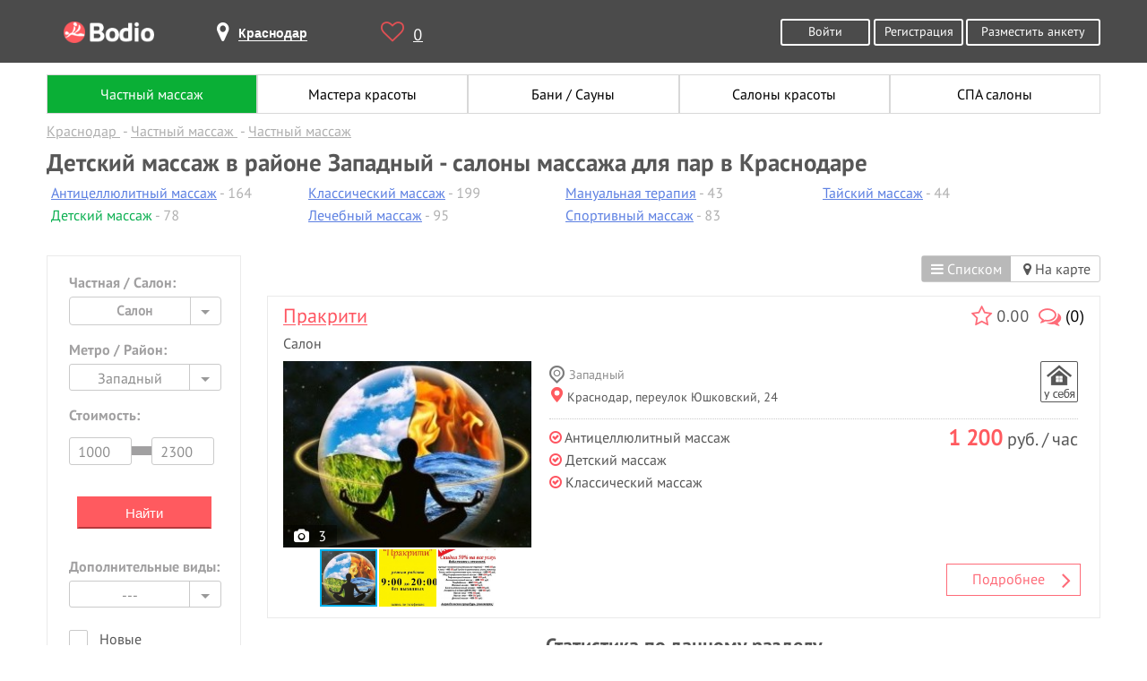

--- FILE ---
content_type: text/html; charset=UTF-8
request_url: https://krasnodar.bodio.ru/baby-massage/salon/for_pair/where_463
body_size: 14532
content:
<!DOCTYPE html>
<html lang="ru" prefix="og: http://ogp.me/ns# article: http://ogp.me/ns/article# profile: http://ogp.me/ns/profile# fb: http://ogp.me/ns/fb#">
<head>
	<meta charset="UTF-8">
	<meta property="og:title" content="Детский массаж в районе Западный - салоны массажа для пар в Краснодаре">
	<meta property="og:description" content="Детский массаж - салоны массажа для пар в городе Краснодаре в районе Западный. Отзывы, цены, удобный поиск.">
	<meta property="og:image" content="https://bodio.ru/img/Bodio_big.png">
		<meta property="og:type" content="website">
		<meta property="og:url" content= "https://krasnodar.bodio.ru/">
	<meta property="og:site_name" content="Bodio">
	<script type="application/ld+json">
	[{
		"@context": "http://schema.org",
		"@type": "Organization",
		"name": "Bodio",
		"url": "https://bodio.ru/",
		"logo": "https://bodio.ru/img/Bodio_big.png",
		"sameAs": [
			"https://vk.com/bodioru",
			"https://twitter.com/bodioru",
			"https://www.facebook.com/bodioru",
			"https://ok.ru/group/57226758520864", 
			"https://plus.google.com/communities/113302329040897642741"
		]
	}, {
		"@context": "http://schema.org",
		"@type": "WebSite",
		"name": "Bodio",
		"url": "https://bodio.ru/",
		"image": "https://bodio.ru/img/Bodio_big.png"
	}, {
        "@context": "http://schema.org",
    	"@type": "Person",
    	"sameAs": [
    		"https://vk.com/bodioru",
    		"https://twitter.com/bodioru",
    		"https://www.facebook.com/bodioru",
    		"https://ok.ru/group/57226758520864", 
    		"https://plus.google.com/communities/113302329040897642741"
		]
	}]
    </script>
    <title>Детский массаж в районе Западный - салоны массажа для пар в Краснодаре</title>
    <meta name="description" content="Детский массаж - салоны массажа для пар в городе Краснодаре в районе Западный. Отзывы, цены, удобный поиск.">
	<meta name="keywords" content="Детский массаж в районе Западный - салоны массажа для пар в Краснодаре" />
		
		<meta name="format-detection" content="telephone=no">
    <meta name="viewport" content="width=device-width, initial-scale=1, user-scalable=yes">
	<link rel="shortcut icon" href="https://bodio.ru/favicon.ico" type="image/x-icon">
	<link rel="icon" href="https://bodio.ru/favicon.ico" type="image/x-icon">
	            <link rel="canonical" href="https://krasnodar.bodio.ru/baby-massage/salon/for_pair/where_463" />
			<link rel="stylesheet" href="/css/style.css?v=37.16">
<script src="/js/jquery-3.2.1.min.js"></script>
</head>
<body class="catalog">
<div class="wrapper">
	<header class="header">
	<div class="container">
		<div class="logo">
			<a href="https://bodio.ru/" class="tooltip" title="bodio.ru"><img src="/img/logo.png" alt="bodio.ru"></a>
		</div>  
		<div class="page-header-city">
			<span id="page-header-city-name"><i class="fa fa-map-marker" aria-hidden="true"></i><b>Краснодар</b></span>
		</div>              
		<div class="header-heart">
			<a href="https://bodio.ru/wishlist" id="favcount" rel="nofollow" class="tooltip" title="Избранное"><i class="fa fa-heart-o" aria-hidden="true"></i>0</a>
		</div>
					<div class="header-btn">
				<a rel="nofollow" href="https://bodio.ru/register" class="grey-btn big">Разместить анкету</a>
			</div>
						<div class="header-btn">
				<a href="https://bodio.ru/auth" rel="nofollow" class="grey-btn">Войти</a>
				<a href="https://bodio.ru/register" rel="nofollow" class="grey-btn">Регистрация</a>
			</div>
			<div class="header-btn2" style="float: right;margin-top: 20px;">
				<a href="https://bodio.ru/register" rel="nofollow" class="grey-btn">Регистрация</a>
			</div>
				</div>
</header>
<div id="page-mobile-city">
	<span id="page-mobile-city-name">Краснодар</span>
			<div class="header-btn2" style="float: right;">
			<a href="https://bodio.ru/auth" rel="nofollow" class="grey-btn2" style="line-height:24px;display:flex;"><img src="/img/login_m.png" title="Войти" alt="Войти" style="width:30px;margin-right:5px;height:25px;"> Войти</a>
		</div>
		</div>
<div id="page-select-city-wrapper">
	<div id="page-select-city">
		<div class="page-select-city-row">Введите название города <i style="float:right;position:relative;color:#ff5a5f;font-size:20px;top:-10px;cursor:pointer;right:-15px;" id="cityclose" class="fa fa-times-circle-o" aria-hidden="true"></i></div>
		<div class="page-select-city-row">
			<form method="post" action="https://bodio.ru/headcity" id="srchfrm2">
				<input type="text" id="page-select-city-field" onkeydown="if(event.keyCode==13)srchfrm2.submit();" placeholder="Название города" name="city2"/>
			</form>
		</div>
		<div class="srchblo2"></div>
		<div class="page-select-city-row">Или выберите в списке ниже:</div>
		<ul id="page-select-city-hints">
			<li><a href="https://www.bodio.ru/">Москва</a></li>
			<li><a href="https://spb.bodio.ru/">Санкт-Петербург</a></li>
			<li><a href="https://nsk.bodio.ru/">Новосибирск</a></li>
			<li><a href="https://ekb.bodio.ru/">Екатеринбург</a></li>
			<li><a href="https://kaz.bodio.ru/">Казань</a></li>
			<li><a href="https://krasnoyarsk.bodio.ru/">Красноярск</a></li>
		</ul>
	</div>
</div>
<style>
	.slide r {display:none;}
.butto{
    cursor: pointer;
    color:#5d80e2;
}
.container .nav-list-up li{
    margin-right: 7px;
    color:#b0b0b0;
    width: 235px;
}
.container .nav-list-up li.symb{
    font-family: 'PTSans-Bold';
    font-size: 20px;
    color: #575757;
}
.container .nav-list-up li a{
    color:#5d80e2;
    text-decoration: underline;
}
.container .nav-list-up li a.active{
    color:#0aaf50;
    text-decoration: none;
}
.container .nav-list-up li:after{
    /*content: ' •';*/
}
.container .nav-list-up li:last-of-type:after{
    content: '';
}
.container .nav-list-up {
    margin-top: 10px;
    display: inline-flex;
    position: relative;
}
.container .nav-list-up.yes:after {
    display: block;
    z-index: 4;
    content: '';
    position: absolute;
    bottom: 0;
    left: 0;
    width: 100%;
    height: 50px;
    background: -moz-linear-gradient(top, rgba(255, 255, 255, 0) 0%, #ffffff 80%);
    background: -webkit-linear-gradient(top, rgba(255, 255, 255, 0) 0%, #ffffff 80%);
    background: linear-gradient(to bottom, rgba(255, 255, 255, 0) 0%, #ffffff 80%);
    filter: progid:DXImageTransform.Microsoft.gradient(startColorstr='#00ffffff', endColorstr='#ffffff', GradientType=0);
}
.container .show-yslyg{
    width: 250px;
    margin: 0 auto;
    color: #df5054;
}
.container .show-yslyg i{
    font-size: 20px;
    color: #575757;
    margin-right: 15px;
    position: relative;
    top: 2px;
}
.container .show-yslyg span{
    color:#b0b0b0;
}
@media (max-width: 1000px){
.container .nav-list-up {
    display: inline-block;
}}
.container .nav-list-up ul.col{
    float: left;
    display: inline-block;
    margin-right: 40px;
    margin-left: 5px;    
}
.jq-selectbox__trigger .fa-angle-down{
    border: none;
    width: 12px;
    height: 8px;
    top: 4px;
    font-size: 25px;
    right: 12px;
    color: #a1a0a1;
    position: absolute;
    }
    .opened .jq-selectbox__trigger .fa-angle-down:before{
    content: "\f105";
    }
form#main_search_form ul.nav-list li{
    height:23px;
}
form#main_search_form ul.nav-list li.whom{
    height:inherit;
    margin-bottom: -20px;
    margin-top: 20px;    
}
form#main_search_form ul.nav-list{
        margin-bottom: 20px;
    margin-top: -25px;
}
.vippopular{
    text-align: right;
    width: 100%;
    position: relative;
    height: 0px;
    z-index: 1;
    line-height: 24px;
}
.vippopular a{
    color:#fff;
    background:#a7a7a7;
    padding: 1px 25px 1px 25px;
}
.vippopular a:hover{
    color:#a7a7a7;
    background:#fff;
}
.catalog .left-nav li.content2{
    padding: 0;
    display: inline-block;
}
form ul.nav-list li{ border-bottom: none;}
.form-wrapper{    float: left;
    margin-left: 5px !important;
    padding: 0 !important;
    position: relative;
    top: -15px;}
.form-wrapper h5{position: relative;
    top: -15px;    margin-left: 25px !important;}
.form-wrapper label{position: relative;
    margin-left: 30px;
    margin-right: 20px;
    bottom: 13px;}
.slide r {display:none;}
.butto2{    text-align: center;
    display: block;
    width: 50%;
    margin-left: 25%;
    padding: .7em 1.5em;
    outline: none;}
.butto2:hover{background: rgb(255, 90, 95);color: #fff;cursor: pointer;}
.content2 #main_search_form hr{
    margin: 0;
    margin-top: 15px;
    width: 96%;
    margin-left: 6%;
    border-color: rgba(255, 255, 255, 0.38);
}
#main_search_form hr{
    margin: 0;
    margin-top: 15px;
    width: 89%;
    margin-left: 6%;
    border-color: rgba(255, 255, 255, 0.38);
}
li{margin-bottom: 5px;list-style-type: none;}
.footer-nav>li{margin-bottom: 0px;}
.goods { border-bottom: 1px dotted #000; text-align: right; }
.goods>.name2, .goods>.price { margin:0px !important;background-color: #fff;  position:relative; top: 5px;   }
.goods>.name2 { float: left;}
.show_all{
    position: relative;
    bottom: -5px !important;
    color: #df5054;
    text-decoration: underline !important;
}
.similar-new{
    margin-bottom: 33px;
}
.similar-new-items{
    /*display: flex;*/
}
.container .similar-new-items .profile-photo{
    width: 75px;
    margin: 0 auto;
    margin-right: 15px;
    margin-bottom: 10px;
    display: inline-block;
}
.container .similar-new-items img{
    border: 1px;
    border-radius: 10px;
}
@media (min-width: 1001px){
    .nav-list-up{
        width: 100%;
    }
}


#top .banner,
#mid .banner {
	margin-left:3px;
	margin-bottom:13px;
	text-align:center;
}
#top .banner.slide,
#mid .banner.slide {
	display:none;
}


.catalog-search-button {background-color:#ff5a5f;border-color:#ff5a5f;border-style:solid;border-width:2px;border-bottom-color:#b5393c;color:#fff;cursor:pointer;display: inline-block;
font-size:15px;height:36px;text-align: center;-webkit-transition: all 0.3s ease;-moz-transition: all 0.3s ease;-ms-transition: all 0.3s ease;-o-transition: all 0.3s ease;transition: all 0.3s ease;width:150px;}
.catalog-search-button:hover {background-color:#FFF;border-color:#ff5a5f;color:#ff5a5f;}</style>

<main>
	<section class="breadcrumbs-holder">
		<div class="container">
			<ul id="nav2">
	<li>
		<a href="/" class="active" title="Поиск частных объявлений">Частный массаж</a>
	</li>
	<li>
		<a href="/masterbeauty" title="Мастера красоты">Мастера красоты</a>
	</li>
	<li>
		<a href="/bathhouse" title="Бани / Сауны">Бани / Сауны</a>
	</li>
	<li>
		<a href="/beautiful" title="Салоны красоты">Салоны красоты</a>
	</li>
	<li>
		<a href="/spasalon" title="СПА салоны">СПА салоны</a>
	</li>
</ul>				<div class="breadcrumbs" itemscope="" itemtype="http://schema.org/BreadcrumbList" id="breadcrumbs">
					<ul>
													<li>
								<span itemscope="" itemprop="itemListElement" itemtype="http://schema.org/ListItem">
									<a href="https://krasnodar.bodio.ru" itemprop="item" title="Краснодар">
										<span itemprop="name">Краснодар</span>
										<meta itemprop="position" content="1">
									</a>
								</span>
							</li>
														<li>
								<span itemscope="" itemprop="itemListElement" itemtype="http://schema.org/ListItem">
									<a href="https://krasnodar.bodio.ru/salon" itemprop="item" title="Частный массаж">
										<span itemprop="name">Частный массаж</span>
										<meta itemprop="position" content="2">
									</a>
								</span>
							</li>
														<li>
								<span itemscope="" itemprop="itemListElement" itemtype="http://schema.org/ListItem">
									<a href="https://krasnodar.bodio.ru/salon/for_pair" itemprop="item" title="Частный массаж">
										<span itemprop="name">Частный массаж</span>
										<meta itemprop="position" content="3">
									</a>
								</span>
							</li>
												</ul>
				</div>
							<div itemscope="" itemprop="itemListElement" itemtype="http://schema.org/ListItem">
				<h1 itemprop="name">Детский массаж в районе Западный - салоны массажа для пар в Краснодаре</h1>
			</div>
							<div class="nav-list-up">
					<ul class="col">						<li><a href="/anticellulite-massage">Антицеллюлитный массаж</a> - 164</li>
												<li><a href="/baby-massage" class="active">Детский массаж</a> - 78</li>
						</ul><ul class="col">						<li><a href="/classic-massage">Классический массаж</a> - 199</li>
												<li><a href="/massotherapy">Лечебный массаж</a> - 95</li>
						</ul><ul class="col">						<li><a href="/manual-therapy">Мануальная терапия</a> - 43</li>
												<li><a href="/sport-massage">Спортивный массаж</a> - 83</li>
						</ul><ul class="col">						<li><a href="/thai-massage">Тайский массаж</a> - 44</li>
						</ul>
									</div>
						</div>
	</section>
	<section class="content" style="margin-top: 20px;">
		<div class="container cols">
						<div class="left-col mobile-swipe-js">
				<div class="left-nav big-form u">
					<form id="catalog-search" action="/" method="POST">
						<ul class="nav-list">
							<li>
								<span class="h5">Частная / Салон:</span>
								<select name="type" id="sex" class="styled">
																			<option value="">---</option>
																				<option value="private-man">Массажист</option>
																				<option value="private-woman">Массажистка</option>
																				<option value="salon" selected="selected">Салон</option>
																		</select>
							</li>
															<li>
									<span class="h5">Метро / Район:</span>
									<select name="district_id" id="district" class="catalog-rate select2a jq-selectbox select-lg">
										<option value>---</option>
																					<option value="463" selected>Западный</option>
																						<option value="464">ЗИП</option>
																						<option value="465">Карасунский</option>
																						<option value="466">Прикубанский</option>
																						<option value="467">Фестивальный</option>
																						<option value="468">Центральный</option>
																						<option value="469">Черемушкинский</option>
																						<option value="470">Юбилейный</option>
																				</select>
								</li>
															
														<li>
								<span class="h5">Стоимость:</span>
								<div class="range" style="margin-top: -5px;">
									<hr style="position:relative;width:100px;top:22px;background-color:#a1a0a1;height:10px;border:navajowhite;">
									<input type="text" name="min_price" value="1000" class="input-text input-text-lg" style="width:70px;margin-right:18px;position:relative;top:-6px;">
									<input type="text" name="max_price" value="2300" class="input-text input-text-lg" style="width:70px;position:relative;top:-6px;">
								</div>
							</li>
							<li style="margin:0 0 2em;padding:0;text-align:center;">
								<button type="submit" class="catalog-search-button">Найти</button>
							</li>
															<li>
									<span class="h5">Дополнительные виды:</span>
									<select name="additional_tag_id" class="catalog-rate select2a jq-selectbox select-lg" id="additional_tag">
										<option value="0" selected>---</option>
																					<option value="417">LPG массаж</option>
																						<option value="406">Аромамассаж</option>
																						<option value="377">Баночный массаж</option>
																						<option value="415">Висцеральный массаж</option>
																						<option value="378">Восстановительный массаж</option>
																						<option value="379">Восточный массаж</option>
																						<option value="427">Гавайский Ломи Ломи</option>
																						<option value="376">Гигиенический массаж</option>
																						<option value="380">Гинекологический массаж</option>
																						<option value="381">Гуаша массаж</option>
																						<option value="416">Звуковой массаж</option>
																						<option value="382">Иглотерапия</option>
																						<option value="408">Испанский массаж</option>
																						<option value="383">Колон массаж</option>
																						<option value="384">Комбинированный массаж</option>
																						<option value="413">Коррекция фигуры</option>
																						<option value="385">Косметический массаж</option>
																						<option value="386">Криомассаж</option>
																						<option value="388">Лимфодренажный массаж</option>
																						<option value="387">Логопедический массаж</option>
																						<option value="418">Массаж головы</option>
																						<option value="420">Массаж лица</option>
																						<option value="391">Массаж ложками</option>
																						<option value="422">Массаж ног</option>
																						<option value="390">Массаж ногами</option>
																						<option value="412">Массаж простаты</option>
																						<option value="421">Массаж рук</option>
																						<option value="423">Массаж спины</option>
																						<option value="419">Массаж стоп</option>
																						<option value="392">Медовый массаж</option>
																						<option value="411">Оздоровительный массаж</option>
																						<option value="426">Палсинг массаж</option>
																						<option value="393">Периостальный массаж</option>
																						<option value="394">Перкуссионный массаж</option>
																						<option value="395">Пневмомассаж</option>
																						<option value="396">Профилактический массаж</option>
																						<option value="397">Рефлекторный массаж</option>
																						<option value="398">Сегментарный массаж</option>
																						<option value="399">Соединительнотканный массаж</option>
																						<option value="401">Точечный массаж</option>
																						<option value="403">Финский массаж</option>
																						<option value="407">Хиромассаж</option>
																						<option value="404">Шведский массаж</option>
																						<option value="429">Шейно-воротниковый массаж</option>
																						<option value="425">Юмейхо-терапия</option>
																						<option value="405">Японский массаж</option>
																				</select>
								</li>
															
							<li style="height:23px;">
								<input type="checkbox" name="is_new" value="1" class="squard" id="is_new">
								<label for="is_new">Новые</label>
							</li>
							<li style="height:23px;">
								<input type="checkbox" name="is_popular" value="1" class="squard" id="is_popular">
								<label for="is_popular">Популярные</label>
							</li>
							<li style="height:23px;">
								<input type="checkbox" name="with_reviews" value="1" class="squard" id="with_reviews">
								<label for="with_reviews">С отзывами</label>
							</li>
							<li style="background-color:#DDD;height:1px;margin:1.5em 10% 0.75em;"></li>
							<li style="height:23px;">
								<input type="checkbox" name="departure" value="2" class="squard" id="departure">
								<label for="departure">Выезд</label>
							</li>
							<li style="height:23px;">
								<input type="checkbox" name="work_nonstop" value="1" class="squard" id="work_nonstop">
								<label for="work_nonstop">Круглосуточно</label>
							</li>
							<li style="background-color:#DDD;height:1px;margin:1.5em 10% 0.75em;"></li>
							<li style="height:23px;">
								<input type="checkbox" name="with_patent" value="1" class="squard" id="with_patent">
								<label for="with_patent">С дипломом</label>
							</li>
							<li style="height:23px;">
								<input type="checkbox" name="with_certificate" value="1" class="squard" id="with_certificate">
								<label for="with_certificate">С сертификатом</label>
							</li>
							<li style="height:23px;margin-bottom:24px;">
								<input type="checkbox" name="with_license" value="1" class="squard" id="with_license">
								<label for="with_license">С лицензией</label>
							</li>
							
							<!--
							<li style="margin-top:24px;">
								<div class="row">
									<span class="h5">Дата и время приема:</span>
									<div class="select-wrap">
										<select name="working_day" id="day-select">
											<option value="0" selected>-</option>
											<option value="1">ПН</option>
											<option value="2">ВТ</option>
											<option value="3">СР</option>
											<option value="4">ЧТ</option>
											<option value="5">ПТ</option>
											<option value="6">СБ</option>
											<option value="7">ВС</option>
										</select>
										<select name="working_hour" id="time-select">
											<option value="-1" selected>-</option>
																							<option value="0">00:00</option>
																								<option value="1">01:00</option>
																								<option value="2">02:00</option>
																								<option value="3">03:00</option>
																								<option value="4">04:00</option>
																								<option value="5">05:00</option>
																								<option value="6">06:00</option>
																								<option value="7">07:00</option>
																								<option value="8">08:00</option>
																								<option value="9">09:00</option>
																								<option value="10">10:00</option>
																								<option value="11">11:00</option>
																								<option value="12">12:00</option>
																								<option value="13">13:00</option>
																								<option value="14">14:00</option>
																								<option value="15">15:00</option>
																								<option value="16">16:00</option>
																								<option value="17">17:00</option>
																								<option value="18">18:00</option>
																								<option value="19">19:00</option>
																								<option value="20">20:00</option>
																								<option value="21">21:00</option>
																								<option value="22">22:00</option>
																								<option value="23">23:00</option>
																						</select>
									</div>
								</div>
							</li>
							-->
						</ul>
													<input type="hidden" name="tag_id" value="18">
													<input type="hidden" name="is_map" value="0">
					</form>
				</div>
				<div class="social">
					<div class="ya-share2" data-services="collections,vkontakte,odnoklassniki,moimir,viber,whatsapp,telegram"></div>
				</div>
			</div>
			<div class="right-col">
				<div id="map-state-switcher-wrapper">
					<ul id="map-state-switcher">
													<li id="as_list" class="active"><i class="fa fa-bars" aria-hidden="true"></i> Списком</li>
							<li id="on_map"><a href="/map/baby-massage/salon/for_pair/where_463"><i class="fa fa-map-marker" aria-hidden="true"></i> На карте</a></li>
												</ul>
				</div>
				<div class="about-masseurs" id="searchresult">
					<div id="mid"><div>
	<div class="about-masseur-item">
		<div class="bg-grey">
			<div class="catanketmenu">  
				<div class="tooltip rate" title="Рейтинг">
					<i class="fa fa-star-o" aria-hidden="true"></i>
				</div>
				0.00					<a class="tooltip" title="Отзывы" href="https://krasnodar.bodio.ru/1420#reviews" rel="nofollow"><i class="fa fa-comments-o" aria-hidden="true"></i><span style="color:#000;">(0)</span></a>
								</div>
			<div class="name">
				<a href="https://krasnodar.bodio.ru/1420" style="display:block;line-height:22px;margin-bottom:10px;">
					<span itemscope itemtype="http://schema.org/Person">
						<span itemprop="name">Пракрити</span>
					</span>
				</a>
				<div style="white-space:nowrap;">Салон</div>
			</div>
			<div class="about-masseur-img">
								<div class="img-block">
					<div class="fotorama"  style="width:100%;" data-nav="thumbs" data-arrows="false" data-click="false" data-fit="cover" data-width="100%"
 data-ratio="800/600">
														<div data-img="/uploads/service/c75a2751425b14264027b77d205d73c1_pr.jpg"><a href="https://krasnodar.bodio.ru/1420" rel="nofollow"></a></div>
																<div data-img="/uploads/service/fe8b853801e814c0d3dccf51e26f682e_pr.jpg"><a href="https://krasnodar.bodio.ru/1420" rel="nofollow"></a></div>
																<div data-img="/uploads/service/32eed4cf835d83690ec660bcd013b557_pr.jpg"><a href="https://krasnodar.bodio.ru/1420" rel="nofollow"></a></div>
													</div>
											<div class="count_foto tooltip"><i class="fa fa-camera" style="margin-right:10px;" aria-hidden="true"></i>3</div>
										</div>
									<ul class="skills">
						<li class="skill-1"><img src="/images/dipl_no.png" class="tooltip" title="Нет Диплома" alt="Нет Диплома"></li>
						<li class="skill-2"><img src="/images/sert_no.png" class="tooltip" title="Нет Сертификата" alt="Нет Сертификата"></li>
						<li class="skill-3"><img src="/images/licens_no.png" class="tooltip" title="Нет Лицензии" alt="Нет Лицензии"></li>
					</ul>
								</div>
			<div class="about-masseur-text">
				<ul class="place">
					<li class="home"></li>				</ul>                                       
								<ul class="geonew">
					<li><span><img src="/images/label.png" style="margin-right:5px;position:relative;top:5px;" alt="label">Западный</span></li>						<li><span><a class="gomap"><img src="/images/geo.png" style="position:relative;margin-right:5px;top:1px;left:2px;" alt="geo">Краснодар, переулок Юшковский, 24</a></span></li>
										</ul>
									<div style="min-height:95px;margin-bottom:95px;">
						<div class="oldprice">
							<div class="price"><span>1 200</span> руб. / час</div>
							<ul class="skills two">
															</ul>
						</div>
						<ul style="padding-top: 10px;">
							<li><span><i class="fa fa-check-circle-o" style="color:#fe5460;" aria-hidden="true"></i> Антицеллюлитный массаж</span></li><li><span><i class="fa fa-check-circle-o" style="color:#fe5460;" aria-hidden="true"></i> Детский массаж</span></li><li><span><i class="fa fa-check-circle-o" style="color:#fe5460;" aria-hidden="true"></i> Классический массаж</span></li>						</ul>
					</div>
									<div style="margin:20px 0 10px 0;min-height:50px;width:inherit;position:absolute;bottom:0;padding-right:20px;">
					<a href="https://krasnodar.bodio.ru/1420" class="reade-more">Подробнее <i style="font-size:28px;position:relative;top:3px;float:right;right:10px;" class="fa fa-angle-right" aria-hidden="true"></i></a>
									</div>
			</div>
		</div>
	</div>
</div><!-- Yandex.RTB R-A-738458-1 -->
							<div class="rsya" id="yandex_rtb_R-A-738458-1"></div>
							<script type="text/javascript">
								(function(w, d, n, s, t) {
									w[n] = w[n] || [];
									w[n].push(function() {
										Ya.Context.AdvManager.render({
											blockId: "R-A-738458-1",
											renderTo: "yandex_rtb_R-A-738458-1",
											async: true
										});
									});
									t = d.getElementsByTagName("script")[0];
									s = d.createElement("script");
									s.type = "text/javascript";
									s.src = "//an.yandex.ru/system/context.js";
									s.async = true;
									t.parentNode.insertBefore(s, t);
								})(this, this.document, "yandexContextAsyncCallbacks");
							</script></div>				</div>
				                    <section class="static-catalog">
                        <div class="container">
                            <h2>Статистика по данному разделу</h2>
                            <div class="bodio-items js-bodio-items">
                                                                    <div class="bodio-item">
										<h6>Количество объявлений</h6>
										<div class="bodio-item-round js-round-1" data-col="19" data-time="1000">0</div>
									</div>
									                                    <div class="bodio-item">
										<h6>Средняя цена, руб</h6>
										<div class="bodio-item-round js-round-2" data-col="1113" data-time="0">0</div>
									</div>
									                                    <div class="bodio-item">
										<h6>Имеют дипломы / сертификаты</h6>
										<div class="bodio-item-round js-round-3" data-col="16" data-time="1000">0</div>
									</div>
									                                    <div class="bodio-item">
										<h6>Имеют отзывы</h6>
										<div class="bodio-item-round js-round-4" data-col="2" data-time="1000">0</div>
									</div>
									                            </div>
                        </div>
                    </section>
									<div id="st"></div>
							</div>
		</div>
			</section>
</main>
</div>
    <link rel="stylesheet" type="text/css" href="/font-awesome-4.7.0/css/font-awesome.min.css">
    <link rel="stylesheet" type="text/css" href="/iconmoon/iconmoon.css?v=1.03">
    <link rel="stylesheet" type="text/css" href="/css/jquery.scrollbar.css">
    <link rel="stylesheet" type="text/css" href="/css/jquery.formstyler.css?v=2">
	<link rel="stylesheet" type="text/css" href="/css/tooltipster.css">
    <link rel="stylesheet" type="text/css" media="screen" href="/js/select/select2.css?v=2" />
<footer class="footer">
        <div class="container">
            <div class="footer-info">
                <!-- <div class="list-info">
                    <ul class="footer-nav">
                        <li class="li-head">Техническая поддержка:</li>
						<li><a class="noselect">+7-905-930-46-66</a></li>
                        <li style="margin-top:1em;"><a href="mailto:info@bodio.ru" target="_blank">info@bodio.ru</a></li>
                    </ul>
                </div> -->
                <div class="list-info">
                    <ul class="footer-nav">
                        <li class="li-head">Сервис:</li>
                        <li><a rel="nofollow" href="https://bodio.ru/page/about.html">О сервисе</a></li>
                        <li><a rel="nofollow" href="https://bodio.ru/page/offer.html">Пользовательское соглашение</a></li>
                        <li><a rel="nofollow" href="https://bodio.ru/page/privacy_policy.html">Политика обработки персональных данных</a></li>
                        <li><a rel="nofollow" href="https://krasnodar.bodio.ru/blog">Блог</a></li>
                    </ul>
                </div>
                					<div class="list-info">
						<ul class="footer-nav">
							<li class="li-head">Рекламодателям:</li>
															<li><a href="https://bodio.ru/register" rel="nofollow">Регистрация</a></li>
															<li><a rel="nofollow" href="https://bodio.ru/register">Разместить объявление</a></li>
							<li><a rel="nofollow" href="https://bodio.ru/page/rules.html">Правила размещения</a></li>
							<li><a rel="nofollow" href="https://bodio.ru/page/order.html">Оплата</a></li>
						</ul>
					</div>
									<style>
					.btn-call-to-admin {
						background-color: #fd5a60;
						color:#fff;
						outline: none;
						border-radius: 3px;
						border: none;
						padding: 5px 10px;
					}

					.btn-call-to-admin:hover{
						background-color: #c94b4f;
						outline: none;
						border: none;
					}

					.display-none {
						display: none !important;
					}

					.call-to-admin__list {
						background-color: #fff;
						list-style: none;
					}

					.call-to-admin__list-item {
						width: 100%;
						margin: 0 !important;
						padding-left: 5px;
						cursor: pointer;
					}

					.call-to-admin__list-btn {
						background-color: #fff;
						/* width: 100%;
						height: 100%; */
						border: none;
						outline: none;
						margin-left: 15px;
					}

					.back-modal {
						position: fixed;
						top: 0;
						left: 0;
						z-index: 100;
						width: 100%;
						height: 100%;
						background-color: rgba(0,0,0,0.4);
						display: flex;
						align-items: center;
						justify-content: center;
					}

					.modal-container {
						background-color: #fff;
						display: flex;
						flex-direction: row;
						justify-content: space-between;
					}

					#close-modal-btn {
						background-color: #fff;
						outline: none;
						border: none;
					}

					#call-to-admin-ways-user {
						background-color: #fff;
					}

					#call-to-admin-ways {
						border-top: 1px solid #9a9a9a;
					}

					@media (max-width: 979px) {
						.call-to-admin__container {
							margin-left: 20px;
						}
					}
				</style>
				<div class="list-info">
					<div class="call-to-admin__container" id="cta-container">
						<button id="call-to-admin" class="btn-call-to-admin">Связаться с администрацией</button>
						<div id="call-to-admin-ways-user" class="display-none">
							<ul class="call-to-admin__list-user">
								<li class="call-to-admin__list-item" id="call-to-admin_email-user">
									<!-- <button class="call-to-admin__list-btn">Написать на почту</button> -->
									Клиентам
								</li>
								<li class="call-to-admin__list-item" id="call-to-admin_advs-user">
									<!-- <button class="call-to-admin__list-btn">Написать в WhatsApp</button> -->
									Рекламодателям
								</li>
							</ul>
						</div>
						<div id="call-to-admin-ways" class="display-none">
							<ul class="call-to-admin__list">
								<li class="call-to-admin__list-item" id="call-to-admin_email">
									<!-- <button class="call-to-admin__list-btn">Написать на почту</button> -->
									Написать на почту
								</li>
								<li class="call-to-admin__list-item">
									<a href="https://t.me/+79612243444" target="_blank">Написать в Telegram</a>
								</li>
							</ul>
						</div>
					</div>
                    <!-- <ul class="footer-nav">
                        <li class="li-head">Сервис:</li>
                        <li><a rel="nofollow" href="https://bodio.ru/page/about.html">О сервисе</a></li>
                        <li><a rel="nofollow" href="https://bodio.ru/page/offer.html">Пользовательское соглашение</a></li>
                        <li><a rel="nofollow" href="https://bodio.ru/page/privacy_policy.html">Политика обработки персональных данных</a></li>
                        <li><a rel="nofollow" href="https://krasnodar.bodio.ru/blog">Блог</a></li>
                    </ul> -->
                </div>
				<div id="emailCallAdminModal" class="display-none back-modal">
					<div class="modal-container">
						<h5 class="modal-title">Email для связи <span id="email-way" style="color:cornflowerblue">info@bodio.ru</span></h5>
						<button type="button" id="close-modal-btn">
							<span aria-hidden="true">&times;</span>
						</button>
					</div>
				</div>
            </div>
			<div class="footer-social-and-apps">
				<ul class="footer-social">
					<li><a rel="nofollow" href="http://vk.com/bodioru" target="_blank" class="social-icon tooltip" title="Мы Вконтакте"><i class="fa fa-vk" aria-hidden="true"></i></a></li>
					<!--<li><a rel="nofollow" href="https://www.facebook.com/bodioru" target="_blank" class="social-icon tooltip" title="Мы на Facebook"><i class="fa fa-facebook" aria-hidden="true"></i></a></li> -->
					<!--<li><a rel="nofollow" href="https://twitter.com/bodioru" target="_blank" class="social-icon tooltip" title="Мы в Twitter"><i class="fa fa-twitter" aria-hidden="true"></i></a></li> -->
					<li><a rel="nofollow" href="http://ok.ru/group/57226758520864" target="_blank" class="social-icon tooltip" title="Мы в OK"><i class="fa fa-odnoklassniki" aria-hidden="true"></i></a></li>
					<!--<li><a rel="nofollow" href="https://plus.google.com/communities/113302329040897642741" target="_blank" class="social-icon tooltip" title="Мы в Google+"><i class="fa fa-google-plus" aria-hidden="true"></i></a></li> -->
					<li><a href="https://freekassa.net" target="_blank" rel="noopener noreferrer"><img src="https://cdn.freekassa.net/banners/small-dark-1.png" title="Прием платежей"></li>
</a>
				</ul>
				<!-- <ul class="footer-apps">
					<li><a href="https://apps.apple.com/us/app/bodio-%D0%B2%D1%81%D1%91-%D0%B4%D0%BB%D1%8F-%D0%B2%D0%B0%D1%88%D0%B5%D0%B3%D0%BE-%D1%82%D0%B5%D0%BB%D0%B0/id1477165605?l=ru&ls=1" title="Приложение для устройств на системе iOS" class="apple tooltip"></a></li>
					<li><a href="https://play.google.com/store/apps/details?id=ru.bodio.app" title="Приложение для устройств на системе Android" class="android tooltip"></a></li>
				</ul> -->
			</div>
			<hr>
            <div class="logo-footer">
                <a href="https://bodio.ru/" class="tooltip" title="bodio.ru"><img src="/img/logo.png" alt="bodio.ru"></a>
                <span>© <a href="https://bodio.ru/" class="tooltip" title="Bodio.ru" style="color: #fd5a60;text-decoration: underline;">Bodio.ru</a> 2015-2026 - Все, что нужно Вашему телу.</span>
            </div>

            <div class="footer-counter">
                <!-- Yandex.Metrika counter --> <script type="text/javascript" > 
				(function(m,e,t,r,i,k,a){m[i]=m[i]||function(){(m[i].a=m[i].a||[]).push(arguments)}; m[i].l=1*new Date();k=e.createElement(t),a=e.getElementsByTagName(t)[0],k.async=1,k.src=r,a.parentNode.insertBefore(k,a)}) 
				(window, document, "script", "https://mc.yandex.ru/metrika/tag.js", "ym"); ym(28192254, "init", { clickmap:true, trackLinks:true, accurateTrackBounce:true, trackHash:true, ecommerce:"dataLayer" }); 
				</script> <noscript><div><img src="https://mc.yandex.ru/watch/28192254" style="position:absolute; left:-9999px;" alt="" /></div></noscript> 
				

				<script>
					document.getElementById('call-to-admin').addEventListener('click', function (event) {
						document.getElementById('call-to-admin-ways-user').classList.toggle('display-none');
					})

					document.getElementById('call-to-admin_advs-user').addEventListener('click', function (event) {
						document.getElementById('call-to-admin-ways').classList.toggle('display-none');
					})

					document.getElementById('call-to-admin_email').addEventListener('click', function (event) {
						console.log('click on email')
						document.getElementById('emailCallAdminModal').classList.toggle('display-none');
					})

					document.getElementById('call-to-admin_email-user').addEventListener('click', function (event) {
						console.log('click on email')
						document.getElementById('emailCallAdminModal').classList.toggle('display-none');
					})

					document.getElementById('close-modal-btn').addEventListener('click', function (event) {
						document.getElementById('emailCallAdminModal').classList.add('display-none');
					})

					document.body.addEventListener('click', function (event) {
						
						if (event.target != document.getElementsByClassName('modal-container')[0] &&
							event.target != document.getElementById('call-to-admin_email') &&
							event.target != document.getElementById('close-modal-btn') &&
							event.target != document.getElementsByClassName('modal-title')[0] &&
							event.target != document.getElementById('email-way') &&
							event.target != document.getElementById('call-to-admin_email-user')) {

							document.getElementById('emailCallAdminModal').classList.add('display-none');
							console.log(event.target)
						}

						if (event.target != document.getElementById('call-to-admin_advs-user') &&
							event.target != document.getElementById('call-to-admin-ways') &&
							event.target != document.getElementById('call-to-admin_email')) {
								console.log(event.target)
								document.getElementById('call-to-admin-ways').classList.add('display-none');
							}
					})
				</script>

				<!-- /Yandex.Metrika counter -->
				<!-- Top100 (Kraken) Counter -->
				<script>
					(function (w, d, c) {
					(w[c] = w[c] || []).push(function() {
						var options = {
							project: 4513328,
						};
						try {
							w.top100Counter = new top100(options);
						} catch(e) { }
					});
					var n = d.getElementsByTagName("script")[0],
					s = d.createElement("script"),
					f = function () { n.parentNode.insertBefore(s, n); };
					s.type = "text/javascript";
					s.async = true;
					s.src =
					(d.location.protocol == "https:" ? "https:" : "http:") +
					"//st.top100.ru/top100/top100.js";

					if (w.opera == "[object Opera]") {
					d.addEventListener("DOMContentLoaded", f, false);
				} else { f(); }
				})(window, document, "_top100q");
				</script>
				<noscript>
				  <img src="//counter.rambler.ru/top100.cnt?pid=4513328" alt="Топ-100" />
				</noscript>
				<!-- END Top100 (Kraken) Counter -->

				<!-- Rating@Mail.ru counter -->
				<!--
				<script>
				var _tmr = window._tmr || (window._tmr = []);
				_tmr.push({id: "2670028", type: "pageView", start: (new Date()).getTime()});
				(function (d, w, id) {
				  if (d.getElementById(id)) return;
				  var ts = d.createElement("script"); ts.type = "text/javascript"; ts.async = true; ts.id = id;
				  ts.src = (d.location.protocol == "https:" ? "https:" : "http:") + "//top-fwz1.mail.ru/js/code.js";
				  var f = function () {var s = d.getElementsByTagName("script")[0]; s.parentNode.insertBefore(ts, s);};
				  if (w.opera == "[object Opera]") { d.addEventListener("DOMContentLoaded", f, false); } else { f(); }
				})(document, window, "topmailru-code");
				</script><noscript><div>
				<img src="//top-fwz1.mail.ru/counter?id=2670028;js=na" style="border:0;position:absolute;left:-9999px;" alt="" />
				</div></noscript>
				-->
				<!-- //Rating@Mail.ru counter -->
                
				<!--LiveInternet counter--><script type="text/javascript">
				document.write('<a href="//www.liveinternet.ru/click;bodio" '+
				'target="_blank"><img src="//counter.yadro.ru/hit;bodio?t17.6;r'+
				escape(document.referrer)+((typeof(screen)=='undefined')?'':
				';s'+screen.width+'*'+screen.height+'*'+(screen.colorDepth?
				screen.colorDepth:screen.pixelDepth))+';u'+escape(document.URL)+
				';h'+escape(document.title.substring(0,150))+';'+Math.random()+
				'" alt="" title="LiveInternet: показано число просмотров за 24'+
				' часа, посетителей за 24 часа и за сегодня" '+
				'border="0" width="88" height="31"><\/a>')
				</script><!--/LiveInternet-->
					<script>
					(function(i,s,o,g,r,a,m){i['GoogleAnalyticsObject']=r;i[r]=i[r]||function(){
					(i[r].q=i[r].q||[]).push(arguments)},i[r].l=1*new Date();a=s.createElement(o),
					m=s.getElementsByTagName(o)[0];a.async=1;a.src=g;m.parentNode.insertBefore(a,m)
					})(window,document,'script','//www.google-analytics.com/analytics.js','ga');
					ga('create', 'UA-63363216-1', 'auto');
					ga('send', 'pageview');
					</script>
			</div>
            <div class="footer-text">
                <div class="footer-warning-icon"><i class="fa fa-user-md" aria-hidden="true"></i></div>
                Есть противопоказания,<br>
                проконсультируйтесь со специалистом!
            </div>
        </div>
    </footer>

		<!--MODAL MOBILE-->
	<!-- <div id="modal_for_mobile_app" >
		<div class="closeicon" onclick="app_modal();" style="text-align: right;
    font-size: 3rem;
    padding-right: 10px;">
			<i class="fa fa-times-circle" aria-hidden="true" style="color:#ff5a5f;"></i>
		</div>
		<p style="font-size: 24px;
    line-height: initial;
    font-weight: bold;
    padding-top: 20px;
    padding-bottom: 40px;">Вы можете установить<br/>приложение Bodio
		</p>
		<div style="padding-bottom: 40px;">
		<a href="https://apps.apple.com/us/app/bodio-%D0%B2%D1%81%D1%91-%D0%B4%D0%BB%D1%8F-%D0%B2%D0%B0%D1%88%D0%B5%D0%B3%D0%BE-%D1%82%D0%B5%D0%BB%D0%B0/id1477165605?l=ru&amp;ls=1" class="apple tooltip tooltipstered">
			<img src="https://bodio.ru/img/ios.png" />
		</a>
		</div>
		<div style="padding-bottom: 40px;">
		<a href="https://play.google.com/store/apps/details?id=ru.bodio.app" class="android tooltip tooltipstered">
			<img src="https://bodio.ru/img/android.png" />
		</a>
		</div>
		<div class="button-close-modal" onclick="app_modal();" style="background-color:#ff5a5f;color:#fff;font-size:24px;font-weight:bold;width:95%;margin:0 auto;">
			Отмена
		</div>
	</div> -->

	<style>
		#modal_for_mobile_app {
			width: 100%;
			border: 2px solid #9a9a9a;
			position: fixed;
			z-index: 9999;
			top: 0px;
			height: 736px;
			background: #fff;
			text-align:center;
			display:none;
		}
		
		@media screen and (max-width: 768px) {
			#modal_for_mobile_app {
				display:block;				
				
			}
		}
	</style>

	<script>
	function app_modal() {
		console.log('hide');
		$('#modal_for_mobile_app').hide();
		
	}
	
	</script>
		    <!-- UP DOWN -->
    <script>
    $(function(){
     if ($(window).scrollTop()>="250") $("#ToTop").fadeIn("slow")
     $(window).scroll(function(){
      if ($(window).scrollTop()<="250") $("#ToTop").fadeOut("slow")
       else $("#ToTop").fadeIn("slow")
     });
     if (document.body.scrollHeight>=($(window).scrollTop()+document.body.clientHeight)) $("#OnBottom").fadeIn("slow")
     $(window).scroll(function(){
      if (document.body.scrollHeight<=($(window).scrollTop()+document.body.clientHeight)) $("#OnBottom").fadeOut("slow")
       else $("#OnBottom").fadeIn("slow")
     });
     $("#ToTop").click(function(){$("html,body").animate({scrollTop:0},"slow")})
     $("#OnBottom").click(function(){$("html,body").animate({scrollTop:$(document).height()},"slow")})
    });
    </script>        
    <!-- яндекс share кнопки -->
    <script src="//yastatic.net/es5-shims/0.0.2/es5-shims.min.js"></script>
    <script src="//yastatic.net/share2/share.js"></script>    
    <!--scroll bar styler красный прокрутчик-->
    <script defer src="/js/jquery.scrollbar.js"></script>
    <!--form-styler-->
    <script src="/js/jquery.formstyler.js?v=3"></script>
    <!--каталог vip, home paralax - main-->
    <script defer src="/js/main.js"></script>
	<!--AJAX catalog cookie - rating-->
    <script defer src="/js/jquery.rating-2.0.min.js"></script>
	<script defer src="/js/jquery.cookie.js"></script>
    <!--Всплывающие - tooltipster-->
	<script defer src="/js/jquery.tooltipster.min.js"></script>
	<!--Поиск города/района в создании и редактировании анкет - select2-->
    <script src="/js/select/select2.min.js"></script>
	<script src="/js/select/select2_locale_ru.js"></script>

        
    <!--[if IE 9]>
    <script type="text/javascript">
        (function setPlaceHolders(){
            var input = document.getElementsByTagName('input'); // get all text fields
            var cls = "placeholdr"; // set name of the class

            if (input) { // if fields found
                for (var i=0; i < input.length; i++) {
                    var t = input[i];
                    var txt = t.getAttribute("placeholder");

                    if (txt.length > 0) { // if placeholder found
                        t.className = t.value.length == 0 ? t.className+" "+cls : t.className; // add class
                        t.value = t.value.length > 0 ? t.value : txt; // if no value found

                        t.onfocus = function() { // on focus
                            this.className = this.className.replace(cls);
                            this.value = this.value == this.getAttribute("placeholder") ? "" : this.value;
                        }

                        t.onblur = function() { // on focus out
                            if (this.value.length == 0) {
                                this.value = this.getAttribute("placeholder");
                                this.className = this.className+" "+cls; // add class
                            }
                        }
                    }
                }
            }
        })();
    </script>
    <![endif]-->
<script>
var siteUrl = 'https://bodio.ru/';
$(document).ready(function(){
	$('.tooltip').tooltipster();
	$('body').on('click', '.addfav', function(){
		var itemid = $(this).attr('data-id');
		if(!itemid) return false;
		var currelement = $(this);
		
		$.ajax({
			type: "POST",
			url: 'https://bodio.ru/home/addfav',
			data: {ajax:"1", id:itemid},
			dataType: "json",
			beforeSend: function() {
			},
			success: function(data) {
				if(data.success){
					$('#favcount').html('<i class="fa fa-heart-o" aria-hidden="true"></i>'+data.count);
					if (currelement.hasClass('addfav')){
						currelement.removeClass('addfav').addClass('addedfavorite');
						currelement.empty();currelement.append('<i class="fa fa-heart" aria-hidden="true"></i>');//.remove();	 
					}
				}
			},
			error: function(){}
		});
	});
	$('body').on('click', '.addedfavorite', function(){
		var itemid = $(this).attr('data-id');
		if(!itemid) return false;
		var currelement = $(this);
		$.ajax({
			type: "POST",
			url: 'https://bodio.ru/home/delfav',
			data: {ajax:"1", id:itemid},
			dataType: "json",
			beforeSend: function(){
			},
			success: function(data) {
				if(data.success){
					$('#favcount').html('<i class="fa fa-heart-o" aria-hidden="true"></i>'+data.count);
					if(currelement.hasClass('addedfavorite')){
						currelement.removeClass('addedfavorite').addClass('addfav');
						currelement.empty();currelement.append('<i class="fa fa-heart-o" aria-hidden="true"></i>');//.remove();
					}
				}
			},
			error: function(){}
		});
	});
});
</script>
 
<script>
document.getElementById('cityclose').onclick = function () {
	document.getElementById('page-select-city').style.display = document.getElementById('page-select-city').style.display === 'block' ? 'none' : 'block';
}
document.getElementById('page-mobile-city-name').onclick = function () {
	document.getElementById('page-select-city').style.display = document.getElementById('page-select-city').style.display === 'block' ? 'none' : 'block';
}
document.getElementById('page-header-city-name').onclick = function () {
	document.getElementById('page-select-city').style.display = document.getElementById('page-select-city').style.display === 'block' ? 'none' : 'block';
}
</script> 
<script defer src="https://bodio.ru/js/jquery.autocomplete.min.js"></script>
<script>
$(document).ready(function() {
	var a = $('#page-select-city-field').autocomplete({
		serviceUrl: 'https://bodio.ru/ajaxcity',
		appendTo: '.srchblo2',
		type: 'POST',
		minChars:3,
		delimiter: /(,|;)\s*/,
		noCache: true,
		onSelect: function(data){}
	});
	$("#srchfrm2").submit(function(event) {
		if ($('#page-select-city-field').val() == '') {
			$('.srchblo2').append('<div class="autocomplete-suggestions tltip2" style="position: absolute; max-height: 300px; z-index: 9999; width: 270px;"><div data-index="0" class="autocomplete-suggestion"><strong>Пожалуйста выберите город</strong></div></div>');
			return false;
		}
	});
	$('#page-select-city-field').keypress(function() {
		$('.tltip2').hide();
	})
	$('.autocomplete-suggestions').click(function() {
		$('#srchfrm2').submit();
	})
	$('#page-select-city-field').on('keydown', function( e ) {
		if( e.keyCode === 13 ) {
			e.preventDefault();
			whenEnterPressed();
		}
	}); 
}); 
</script>
<!-- Spoiler -->
<script src="/js/jquery-2.2.4.min.js"></script>
<script src="/js/readmore.min.js"></script>
<script>
var jQuery_2_2_4 = $.noConflict(true);
jQuery_2_2_4('.nav-list-up').readmore({
	moreLink: '<a href="#" class="show-yslyg"><i class="fa fa-arrow-down" aria-hidden="true"></i> Показать все услуги <span>(' + 7 + ')</span></a>',
	lessLink: '<a href="#" class="show-yslyg"><i class="fa fa-arrow-up" aria-hidden="true"></i> Скрыть все услуги <span>(' + 7 + ')</span></a>',
	collapsedHeight: 130,
	beforeToggle: function() {
		if ($("div").is('.nav-list-up.yes')==true)
			$('.nav-list-up').removeClass('yes');
		else
			$('.nav-list-up').addClass('yes');
	},
	afterToggle: function(trigger, element, expanded) {
		if (!expanded) { // The "Close" link was clicked
			$('html, body').animate({ scrollTop: $('html, body').offset().top }, { duration: 100 });
		}
	},
	speed: 500
});
if ($("a").is('.show-yslyg') == true)
	$('.nav-list-up').addClass('yes');
</script>
<script>
var topBanners = document.querySelectorAll('#top .banner'),
	midBanners = document.querySelectorAll('#mid .banner'),
	topCurrent = 0, midCurrent = 0;
if (topBanners.length > 1) {
	setInterval(function() {
		topBanners[topCurrent].classList.add('slide');
		topCurrent = (topCurrent + 1) % topBanners.length;
		topBanners[topCurrent].classList.remove('slide');
	}, 2000);
}
if (midBanners.length > 1) {
	setInterval(function() {
		midBanners[midCurrent].classList.add('slide');
		midCurrent = (midCurrent + 1) % midBanners.length;
		midBanners[midCurrent].classList.remove('slide');
	}, 2000);
}
</script>
<!-- Fotorama -->
<link href="/css/fotorama.css?v=2" rel="stylesheet">
<script src="/js/fotorama.js"></script>
<!--Вид выпадающего меню-->
<script src="/js/jquery-ui.js"></script>
<!--Окно vip-->
<script defer src="/js/slick.min.js"></script>
<!--Для поиска-->
<script defer src="/js/purl.js"></script>
<script>
$(document).ready(function() {
	$("#additional_tag").select2({
		placeholder: "выберите вид",
		allowClear: true
	});
	$("#district").select2({
		placeholder: "выберите район",
		allowClear: true
	});
	$('select:not(.catalog-rate)').styler({
		//selectSearch: true
	});
	$(function () {
		$('.jq-selectbox ul').scrollbar();
	});
	
	$('.rating').rating({
		stars: 5,
		fx: 'full',
		readOnly: true
	});

	$(document).on('click', '.show_number', function() {
		var phone = $(this).parent().parent().parent().parent().find('.phone');
		var show_phone=$(this);
		
		$.ajax({
			type: 'GET',
			url: '/show_number/',
			data: {cardid:show_phone.children('.hiddenid').val()},
			dataType: "json",
			beforeSend: function(){
				show_phone.css('background-image','url(/images/load_green.gif)');
				show_phone.css('background-repeat','no-repeat');
				show_phone.css('color','#fff');
				show_phone.css('background-color','#fff');
				show_phone.css('background-position-x','center');
			},
			success: function(data){
				show_phone.css('display', 'none');
				phone.css('display', 'inline-block');
			},
			error: function(){alert('lose');
			}
		});
	});
	
	$(document).on('submit', '#catalog-search', function(e) {
		e.preventDefault();
		
		$.ajax({
			method: $(this).attr('method'),
			url: $(this).attr('action'),
			data: $(this).serializeArray(),
			dataType: 'json',
			beforeSend: function () {
				$('html, body').animate({ scrollTop: $("#searchresult").offset().top - 30 }, 500);
				$('#searchresult').html('<img style="padding-top:20px;padding-left:350px;" src="/images/load.gif">');
			},
			success: function(res) {
				$('#searchresult').html(res.html);

				$('.fotorama')
				// Listen to the events
					.on('fotorama:ready ' +           // Fotorama is fully ready
						'fotorama:show ' +            // Start of transition to the new frame
						'fotorama:showend ' +         // End of the show transition
						'fotorama:load ' +            // Stage image of some frame is loaded
						'fotorama:error ' +           // Stage image of some frame is broken
						'fotorama:startautoplay ' +   // Slideshow is started
						'fotorama:stopautoplay ' +    // Slideshow is stopped
						'fotorama:fullscreenenter ' + // Fotorama is fullscreened
						'fotorama:fullscreenexit ' +  // Fotorama is unfullscreened
						'fotorama:loadvideo ' +       // Video iframe is loaded
						'fotorama:unloadvideo',       // Video iframe is removed
						function (e, fotorama, extra) {
						}
					)
					// Initialize fotorama manually
					.fotorama();
				
				if (res.url) {
					window.history.pushState(null, null, res.url);
				}
			},
			error: function() {
			}
		});
	});
	
	$(document).on('change', '#catalog-search input:checkbox, #additional_tag', function() {
		$('#catalog-search').trigger('submit');
	});
});
</script>
<div class="left-nav-toggle"></div></body>
</html>

--- FILE ---
content_type: application/javascript
request_url: https://krasnodar.bodio.ru/js/jquery.rating-2.0.min.js
body_size: 1589
content:
;(function($){$.rating=function(e,o){this.options=$.extend({fx:'float',image:'/images/stars.png',stars:5,minimal:0,titles:['голос','голоса','голосов'],readOnly:false,url:'',type:'post',loader:'/images/ajax-loader.gif',click:function(){},callback:function(){}},o||{});this.el=$(e);this.left=0;this.width=0;this.height=0;this._data={};var self=this;this.el.find(':hidden').each(function(){var $this=$(this);self._data[$this.attr('name')]=$this.val();});this._data.val=parseFloat(this._data.val)||0;this._data.votes=parseFloat(this._data.votes)||'';if(this._data.val>this.options.stars)this._data.val=this.options.stars;if(this._data.val<0)this._data.val=0;this.old=this._data.val;this.vote_wrap=$('<div class="vote-wrap"></div>');this.vote_block=$('<div class="vote-block"></div>');this.vote_hover=$('<div class="vote-hover"></div>');this.vote_stars=$('<div class="vote-stars"></div>');this.vote_active=$('<div class="vote-active"></div>');this.vote_result=$('<div class="vote-result"></div>');this.vote_success=$('<div class="vote-success"></div>');this.loader=$('<img src="'+this.options.loader+'" alt="load...">');this.el.html(this.loader);var img=new Image();img.src=this.options.image;img.onload=function(){self.width=this.width;self.height=this.height/3;self.init();};};var $r=$.rating;$r.fn=$r.prototype={rating:'2.0'};$r.fn.extend=$r.extend=$.extend;$r.fn.extend({init:function(){this.render();if(this.options.readOnly)return;var self=this,left=0,width=0;this.vote_hover.bind('mousemove mouseover',function(e){if(self.options.readOnly)return;var $this=$(this),score=0;left=e.clientX>0?e.clientX:e.pageX;width=left-$this.offset().left-2;var max=self.width*self.options.stars,min=self.options.minimal*self.width;if(width>max)width=max;if(width<min)width=min;score=Math.round(width/self.width*10)/10;if(self.options.fx=='half'){width=Math.ceil(width/self.width*2)*self.width/2;}else if(self.options.fx!='float'){width=Math.ceil(width/self.width)*self.width;}score=Math.round(width/self.width*10)/10;self.vote_active.css({'width':width,'background-position':'left center'});self.vote_success.html('Ваша оценка:'+score);}).bind('mouseout',function(){if(self.options.readOnly)return;self.reset();self.vote_success.empty();}).bind('click.rating',function(){if(self.options.readOnly)return;var score=Math.round(width/self.width*10)/10;if(score>self.options.stars)score=self.options.stars;if(score<0)score=0;self.old=self._data.val;self._data.val=(self._data.val*self._data.votes+score)/(self._data.votes+1);self._data.val=Math.round(self._data.val*100)/100;self._data.score=score;self.vote_success.html('Ваша оценка:'+score);if(self.options.url!=''){self.send();}self.options.readOnly=true;self.options.click.apply(this,[score]);});},set:function(){this.vote_active.css({'width':this._data.val*this.width,'background-position':'left bottom'});},reset:function(){this.vote_active.css({'width':this.old*this.width,'background-position':'left bottom'});},setvoters:function(){this.vote_result.html(this.declOfNum(this._data.votes));},render:function(){this.el.html(this.vote_wrap.append(this.vote_hover.css({padding:'0 4px',height:this.height,width:this.width*this.options.stars}),this.vote_result.text(this.declOfNum(this._data.votes)),this.vote_success));this.vote_block.append(this.vote_stars.css({height:this.height,width:this.width*this.options.stars,background:"url('"+this.options.image+"') left top"}),this.vote_active.css({height:this.height,width:this._data.val*this.width,background:"url('"+this.options.image+"') left bottom"})).appendTo(this.vote_hover);},send:function(score){var self=this;this.vote_result.html(this.loader);this._data.votes++;$.ajax({url:self.options.url,type:self.options.type,data:this._data,dataType:'json',success:function(data){if(data.status=='OK'){self.set();}else{self._data.votes--;self.reset();}self.setvoters();if(data.msg)self.vote_success.html(data.msg);if(typeof self.options.callback=='function'){self.options.callback.apply(self,[data]);}}});},declOfNum:function(number){if(number<=0)return'';number=Math.abs(Math.floor(number));cases=[2,0,1,1,1,2];return number+' '+this.options.titles[(number%100>4&&number%100<20)?2:cases[(number%10<5)?number%10:5]];}});$.fn.rating=function(o){if(typeof o=='string'){var instance=$(this).data('rating'),args=Array.prototype.slice.call(arguments,1);return instance[o].apply(instance,args);}else{return this.each(function(){var instance=$(this).data('rating');if(instance){if(o){$.extend(instance.options,o);}instance.init();}else{$(this).data('rating',new $r(this,o));}});}};})(jQuery);